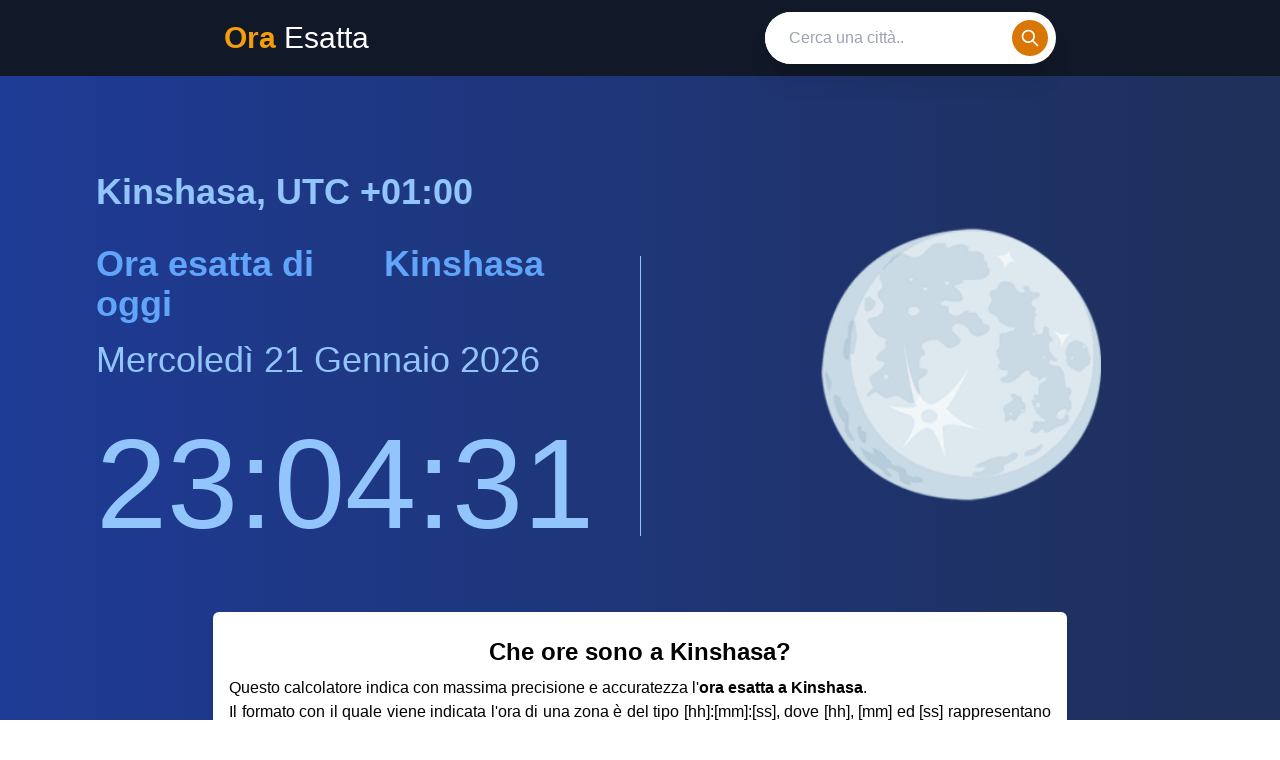

--- FILE ---
content_type: text/html; charset=UTF-8
request_url: https://www.oraesatta.net/kinshasa
body_size: 3473
content:
<!DOCTYPE html>
<html lang="it">

<head>
     
     <script defer data-domain="oraesatta.net/5EjHPK" src="https://api.publytics.net/js/script.manual.min.js"></script>
     <script>
         window.publytics = window.publytics || function() { (window.publytics.q = window.publytics.q || []).push(arguments) };
         publytics('pageview');
     </script>
    <!-- Global site tag (gtag.js) - Google Analytics -->
    <script async src="https://www.googletagmanager.com/gtag/js?id=UA-77801209-10"></script>
    <script>
        window.dataLayer = window.dataLayer || [];

        function gtag() {
            dataLayer.push(arguments);
        }
        gtag('js', new Date());

        gtag('config', 'UA-77801209-10');
    </script>

    <meta charset="utf-8">
    <meta name="viewport" content="width=device-width, initial-scale=1">
    <title>Ora esatta Kinshasa - Che ore sono adesso a Kinshasa?</title>


    <meta name="description"
        content="Visualizza l'ora esatta a Kinshasa in questo momento. Che ore sono a Kinshasa?">
    <meta property="og:title"
        content="Ora esatta Kinshasa - Che ore sono adesso a Kinshasa?" />
    <meta property="og:description"
        content="Visualizza l'ora esatta a Kinshasa in questo momento. Che ore sono a Kinshasa?" />

    <link href="/css/app.css" rel="stylesheet" />
    <link rel="apple-touch-icon" sizes="180x180" href="/apple-touch-icon.png">
    <link rel="icon" type="image/png" sizes="32x32" href="/favicon-32x32.png">
    <link rel="icon" type="image/png" sizes="16x16" href="/favicon-16x16.png">
    <link rel="manifest" href="/site.webmanifest">
    <style>
        body {
            font-family: "Inter", sans-serif;
        }

        .background-animate {
            background-size: 400%;

            -webkit-animation: AnimationName 7s ease infinite;
            -moz-animation: AnimationName 7s ease infinite;
            animation: AnimationName 7s ease infinite;
        }

        @keyframes  AnimationName {

            0%,
            100% {
                background-position: 0% 50%;
            }

            50% {
                background-position: 100% 50%;
            }
        }
    </style>

    
    <script src="/js/app.js" defer></script>
</head>


<body id="body">
    <header class="sticky top-0 z-10 block w-full ">
        <div class="relative flex justify-start lg:justify-center px-4 py-3 bg-gray-900">
            <div class="flex lg:justify-start lg:w-2/3 w-full justify-between ">

                <a href="/" class="mx-auto  my-auto w-1/2 text-xl text-white xl:text-3xl"><span
                        class="text-yellow-500 font-semibold">Ora</span> Esatta</a>
                <div class="flex w-1/2 justify-end">
                    <form action="https://www.oraesatta.net/ricerca" method="post">
                        <input type="hidden" name="_token" value="19ZQtT0gI9eh60FoG4Ugxq1VqlE8ApqHH18u011A">
                        <div class="flex bg-white rounded-full shadow-xl">

                            <input
                                class="w-full px-6 py-4 leading-tight text-gray-700 rounded-l-full sm:w-auto focus:outline-none"
                                name="citta" id="search" type="text" placeholder="Cerca una città..">

                            <div class="px-2 pt-2">
                                <button type="submit"
                                    class="flex items-center justify-center p-2 text-white bg-yellow-600 rounded-full hover:bg-yellow-500 w-9 h-9">
                                    <svg fill="none" stroke="currentColor" stroke-linecap="round"
                                        stroke-linejoin="round" stroke-width="2" viewBox="0 0 24 24" class="w-6 h-6">
                                        <path d="M21 21l-6-6m2-5a7 7 0 11-14 0 7 7 0 0114 0z"></path>
                                    </svg>
                                </button>
                            </div>
                        </div>
                    </form>
                    
                </div>
            </div>
        </div>
        </div>
    </header>
    <div class="container flex flex-col min-h-screen mx-auto">
        <div>
            <h3 id="citta"
                class="pt-8 text-xl font-semibold text-center text-red-800 capitalize xl:px-24 xl:w-1/2 xl:mt-24 xl:pt-0 xl:text-left xl:text-4xl">
                Kinshasa, UTC <span id="fuso"
                    class="pt-8 text-xl font-semibold text-center text-red-800 capitalize xl:mt-32 xl:pt-0 xl:text-left xl:text-4xl">+01:00
                </span></h3>
        </div>
        <div id="bigdiv"
            class="flex flex-col items-center mt-4 divide-y divide-yellow-500 xl:flex-row xl:mt-8 xl:divide-y-0 xl:divide-x">

            <div class="flex flex-col mx-auto xl:px-24 xl:w-1/2">
                <div id="testo"
                    class="text-3xl text-center text-red-800 xl:text-left xl:font-semibold sm:text-4xl xl:text-4xl">
                    <h1 class="flex flex-col text-3xl sm:text-4xl xl:text-4xl xl:flex-row">Ora esatta di oggi <span
                            class="py-1 text-3xl capitalize xl:py-0 sm:text-4xl xl:text-4xl">&nbsp;Kinshasa<span>
                    </h1>
                </div>
                <div id="data"
                    class="mt-2 mb-6 text-2xl text-center text-yellow-500 capitalize xl:mt-4 xl:mb-10 xl:text-left xl:text-4xl">
                    Wednesday 21 January 2026</div>
                <div id="ora" class="mb-12 text-6xl text-center text-yellow-500 xl:mb-0 xl:text-left xl:text-9xl">
                    23:04:30 </div>
            </div>
            <div id="div-image" class="xl:w-1/2">
                                    <img id="image" width="280" height="280" class="mx-auto mt-20 xl:mt-0 animate-bounce-slow"
                        src="images/moon.png" alt="notte">
                            </div>
        </div>
                    <div
                class="w-11/12 p-4 mx-auto mt-16 mb-5 text-justify text-black break-normal bg-white rounded-md shadow-md lg:w-2/3">

                <h2 class="my-2 text-2xl font-semibold text-center"> Che ore sono a
                    Kinshasa?</h2>
                <p>
                    Questo calcolatore indica con massima precisione e accuratezza l'<strong>ora esatta
                        a
                        Kinshasa</strong>. <br>Il formato con il quale viene indicata l'ora di una zona è
                    del
                    tipo [hh]:[mm]:[ss], dove [hh], [mm]
                    ed [ss] rappresentano rispettivamente le ore, i minuti e i secondi e sono indicati con due cifre. Ad
                    esempio, 23:54:08 indica le ore 23, 54 minuti e 8 secondi. A volte può capitare che vengano omessi i
                    secondi, per cui il formato in cui è scritta l'ora diventa [hh]:[mm]. Ad esempio, 12:30 rappresenta
                    le ore 12 e 30 minuti.<br>
                    Il <strong>fuso orario di Kinshasa</strong> è UTC+01:00.
                </p>
            </div>

            </div>


    <footer class="bottom-0 py-5 mt-auto text-lg antialiased text-center text-white bg-gray-900 ">
        <div class="flex flex-col items-center justify-between lg:flex-row lg:w-1/2 lg:mx-auto">
            <span class="text-sm lg:text-base"> Foxtrot SRL - P.IVA IT15773641004 </span>

            <div class="flex flex-row text-sm lg:flex-col lg:text-base">
                <a href="/privacy-policy"> Privacy Policy</a>
            </div>
        </div>
    </footer>
<script defer src="https://static.cloudflareinsights.com/beacon.min.js/vcd15cbe7772f49c399c6a5babf22c1241717689176015" integrity="sha512-ZpsOmlRQV6y907TI0dKBHq9Md29nnaEIPlkf84rnaERnq6zvWvPUqr2ft8M1aS28oN72PdrCzSjY4U6VaAw1EQ==" data-cf-beacon='{"version":"2024.11.0","token":"4d41bbedd093408284261914a17c7ae8","r":1,"server_timing":{"name":{"cfCacheStatus":true,"cfEdge":true,"cfExtPri":true,"cfL4":true,"cfOrigin":true,"cfSpeedBrain":true},"location_startswith":null}}' crossorigin="anonymous"></script>
</body>

</html>


<script type="text/javascript">
    var ora = document.getElementById('ora');
    var data = document.getElementById('data');
    var start_time = "Wednesday 21 January 2026 23:04:30";
    var log_time = 0;

    // to format date
    const options = {
        weekday: 'long',
        year: 'numeric',
        month: 'long',
        day: 'numeric'
    };
    var full_date;

    function time() {

        var d = new Date(start_time);
        d.setSeconds(d.getSeconds() + log_time);

        if (Number.isNaN(d.getMonth())) {
            let arr = start_time.split(/[- :]/);
            d = new Date(arr[0], arr[1] - 1, arr[2], arr[3], arr[4], arr[5]);
            d.setSeconds(d.getSeconds() + log_time);
        }

        log_time++;

        var s = d.getSeconds();
        var m = d.getMinutes();
        var h = d.getHours();

        ora.textContent = ("0" + h).substr(-2) + ":" + ("0" + m).substr(-2) + ":" + ("0" + s).substr(-2);
        full_date = new Intl.DateTimeFormat('it-IT', options).format(d);
        full_date_split = full_date.split(" ");
        data.textContent = full_date_split[0] + " " + ("0" + full_date_split[1]).substr(-2) + " " + full_date_split[2] +
            " " + full_date_split[3];

        if (h < 6 || h >= 18) {
            document.getElementById("body").className =
                "bg-gradient-to-r from-red-700 via-blue-800 to-gray-800 background-animate";
            ora.classList.replace('text-yellow-500', 'text-blue-300');
            document.getElementById('data').classList.replace('text-yellow-500', 'text-blue-300');
            document.getElementById('testo').classList.replace('text-red-800', 'text-blue-400');
            document.getElementById('bigdiv').classList.replace('divide-yellow-500', 'divide-blue-300');
            document.getElementById('citta').classList.replace('text-red-800', 'text-blue-300');
            document.getElementById('fuso').classList.replace('text-red-800', 'text-blue-300');
            if (document.getElementById('image').src == "images/sun.png") {
                document.getElementBtId('image').src = "images/moon.png";
            }
        } else {
            document.getElementById("body").className =
                "bg-gradient-to-r from-pink-200 via-blue-200 to-yellow-200 background-animate";
            ora.classList.replace('text-blue-300', 'text-yellow-500');
            document.getElementById('data').classList.replace('text-blue-300', 'text-yellow-500');
            document.getElementById('testo').classList.replace('text-blue-400', 'text-red-800');
            document.getElementById('bigdiv').classList.replace('divide-blue-300', 'divide-yellow-500');
            document.getElementById('citta').classList.replace('text-blue-300', 'text-red-800');
            document.getElementById('fuso').classList.replace('text-blue-300', 'text-red-800');
            if (document.getElementById('image').src == "images/moon.png") {
                document.getElementBtId('image').src = "images/sun.png";
            }
        }
    }
    setInterval(time, 1000);
</script>

<script>
    data_list = document.getElementById('data').innerText.split(" ");

    // traduzione giorni
    if (data_list[0] == 'Monday') {
        data_list[0] = 'Lunedì';
    }
    if (data_list[0] == 'Tuesday') {
        data_list[0] = 'Martedì';
    }
    if (data_list[0] == 'Wednesday') {
        data_list[0] = 'Mercoledì';
    }
    if (data_list[0] == 'Thursday') {
        data_list[0] = 'Giovedì';
    }
    if (data_list[0] == 'Friday') {
        data_list[0] = 'Venerdì';
    }
    if (data_list[0] == 'Saturday') {
        data_list[0] = 'Sabato';
    }
    if (data_list[0] == 'Sunday') {
        data_list[0] = 'Domenica';
    }

    // traduzione mesi
    if (data_list[2] == 'January') {
        data_list[2] = 'Gennaio';
    }
    if (data_list[2] == 'February') {
        data_list[2] = 'Febbraio';
    }
    if (data_list[2] == 'March') {
        data_list[2] = 'Marzo';
    }
    if (data_list[2] == 'April') {
        data_list[2] = 'Aprile';
    }
    if (data_list[2] == 'May') {
        data_list[2] = 'Maggio';
    }
    if (data_list[2] == 'June') {
        data_list[2] = 'Giugno';
    }
    if (data_list[2] == 'July') {
        data_list[2] = 'Luglio';
    }
    if (data_list[2] == 'August') {
        data_list[2] = 'Agosto';
    }
    if (data_list[2] == 'September') {
        data_list[2] = 'Settembre';
    }
    if (data_list[2] == 'October') {
        data_list[2] = 'Ottobre';
    }
    if (data_list[2] == 'November') {
        data_list[2] = 'Novembre';
    }
    if (data_list[2] == 'December') {
        data_list[2] = 'Dicembre';
    }

    document.getElementById('data').innerText = data_list[0] + " " + data_list[1] + " " + data_list[2] + " " +
        data_list[3];
</script>
